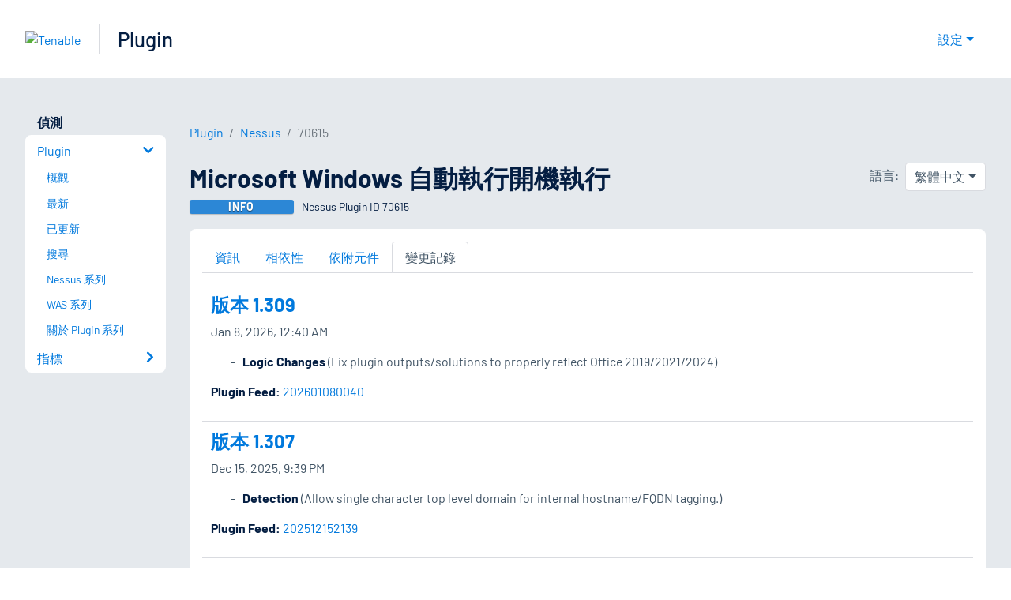

--- FILE ---
content_type: text/html; charset=utf-8
request_url: https://zh-tw.tenable.com/plugins/nessus/70615/changelog
body_size: 19322
content:
<!DOCTYPE html><html lang="zh-TW"><head><meta charSet="utf-8"/><title>Microsoft Windows 自動執行開機執行 變更記錄<!-- --> | Tenable®</title><meta name="description" content="報告啟動與工作階段管理員子系統相關聯的程式。 (Nessus Plugin ID 70615)"/><meta property="og:title" content="Microsoft Windows 自動執行開機執行 變更記錄"/><meta property="og:description" content="報告啟動與工作階段管理員子系統相關聯的程式。 (Nessus Plugin ID 70615)"/><meta name="twitter:title" content="Microsoft Windows 自動執行開機執行 變更記錄"/><meta name="twitter:description" content="報告啟動與工作階段管理員子系統相關聯的程式。 (Nessus Plugin ID 70615)"/><meta http-equiv="X-UA-Compatible" content="IE=edge,chrome=1"/><meta name="viewport" content="width=device-width, initial-scale=1"/><link rel="apple-touch-icon" sizes="180x180" href="https://www.tenable.com/themes/custom/tenable/images-new/favicons/apple-touch-icon-180x180.png"/><link rel="manifest" href="https://www.tenable.com/themes/custom/tenable/images-new/favicons/manifest.json"/><link rel="icon" href="https://www.tenable.com/themes/custom/tenable/images-new/favicons/favicon.ico" sizes="any"/><link rel="icon" href="https://www.tenable.com/themes/custom/tenable/images-new/favicons/tenable-favicon.svg" type="image/svg+xml"/><meta name="msapplication-config" content="https://www.tenable.com/themes/custom/tenable/images-new/favicons/browserconfig.xml"/><meta name="theme-color" content="#ffffff"/><link rel="canonical" href="https://zh-tw.tenable.com/plugins/nessus/70615/changelog"/><link rel="alternate" hrefLang="x-default" href="https://www.tenable.com/plugins/nessus/70615/changelog"/><link rel="alternate" hrefLang="ja" href="https://jp.tenable.com/plugins/nessus/70615/changelog"/><link rel="alternate" hrefLang="zh-CN" href="https://www.tenablecloud.cn/plugins/nessus/70615/changelog"/><link rel="alternate" hrefLang="zh-TW" href="https://zh-tw.tenable.com/plugins/nessus/70615/changelog"/><link rel="alternate" hrefLang="en" href="https://www.tenable.com/plugins/nessus/70615/changelog"/><meta name="next-head-count" content="21"/><script type="text/javascript">window.NREUM||(NREUM={});NREUM.info = {"agent":"","beacon":"bam.nr-data.net","errorBeacon":"bam.nr-data.net","licenseKey":"5febff3e0e","applicationID":"96358297","agentToken":null,"applicationTime":214.431994,"transactionName":"MVBabEEHChVXU0IIXggab11RIBYHW1VBDkMNYEpRHCgBHkJaRU52I2EXF0MKEQFfXkVOahJMSF1uST8PUm0ZAlkHW19dXwkD","queueTime":0,"ttGuid":"0f8c5eb702231fca"}; (window.NREUM||(NREUM={})).init={ajax:{deny_list:["bam.nr-data.net"]},feature_flags:["soft_nav"]};(window.NREUM||(NREUM={})).loader_config={licenseKey:"5febff3e0e",applicationID:"96358297",browserID:"718381482"};;/*! For license information please see nr-loader-rum-1.308.0.min.js.LICENSE.txt */
(()=>{var e,t,r={163:(e,t,r)=>{"use strict";r.d(t,{j:()=>E});var n=r(384),i=r(1741);var a=r(2555);r(860).K7.genericEvents;const s="experimental.resources",o="register",c=e=>{if(!e||"string"!=typeof e)return!1;try{document.createDocumentFragment().querySelector(e)}catch{return!1}return!0};var d=r(2614),u=r(944),l=r(8122);const f="[data-nr-mask]",g=e=>(0,l.a)(e,(()=>{const e={feature_flags:[],experimental:{allow_registered_children:!1,resources:!1},mask_selector:"*",block_selector:"[data-nr-block]",mask_input_options:{color:!1,date:!1,"datetime-local":!1,email:!1,month:!1,number:!1,range:!1,search:!1,tel:!1,text:!1,time:!1,url:!1,week:!1,textarea:!1,select:!1,password:!0}};return{ajax:{deny_list:void 0,block_internal:!0,enabled:!0,autoStart:!0},api:{get allow_registered_children(){return e.feature_flags.includes(o)||e.experimental.allow_registered_children},set allow_registered_children(t){e.experimental.allow_registered_children=t},duplicate_registered_data:!1},browser_consent_mode:{enabled:!1},distributed_tracing:{enabled:void 0,exclude_newrelic_header:void 0,cors_use_newrelic_header:void 0,cors_use_tracecontext_headers:void 0,allowed_origins:void 0},get feature_flags(){return e.feature_flags},set feature_flags(t){e.feature_flags=t},generic_events:{enabled:!0,autoStart:!0},harvest:{interval:30},jserrors:{enabled:!0,autoStart:!0},logging:{enabled:!0,autoStart:!0},metrics:{enabled:!0,autoStart:!0},obfuscate:void 0,page_action:{enabled:!0},page_view_event:{enabled:!0,autoStart:!0},page_view_timing:{enabled:!0,autoStart:!0},performance:{capture_marks:!1,capture_measures:!1,capture_detail:!0,resources:{get enabled(){return e.feature_flags.includes(s)||e.experimental.resources},set enabled(t){e.experimental.resources=t},asset_types:[],first_party_domains:[],ignore_newrelic:!0}},privacy:{cookies_enabled:!0},proxy:{assets:void 0,beacon:void 0},session:{expiresMs:d.wk,inactiveMs:d.BB},session_replay:{autoStart:!0,enabled:!1,preload:!1,sampling_rate:10,error_sampling_rate:100,collect_fonts:!1,inline_images:!1,fix_stylesheets:!0,mask_all_inputs:!0,get mask_text_selector(){return e.mask_selector},set mask_text_selector(t){c(t)?e.mask_selector="".concat(t,",").concat(f):""===t||null===t?e.mask_selector=f:(0,u.R)(5,t)},get block_class(){return"nr-block"},get ignore_class(){return"nr-ignore"},get mask_text_class(){return"nr-mask"},get block_selector(){return e.block_selector},set block_selector(t){c(t)?e.block_selector+=",".concat(t):""!==t&&(0,u.R)(6,t)},get mask_input_options(){return e.mask_input_options},set mask_input_options(t){t&&"object"==typeof t?e.mask_input_options={...t,password:!0}:(0,u.R)(7,t)}},session_trace:{enabled:!0,autoStart:!0},soft_navigations:{enabled:!0,autoStart:!0},spa:{enabled:!0,autoStart:!0},ssl:void 0,user_actions:{enabled:!0,elementAttributes:["id","className","tagName","type"]}}})());var p=r(6154),m=r(9324);let h=0;const v={buildEnv:m.F3,distMethod:m.Xs,version:m.xv,originTime:p.WN},b={consented:!1},y={appMetadata:{},get consented(){return this.session?.state?.consent||b.consented},set consented(e){b.consented=e},customTransaction:void 0,denyList:void 0,disabled:!1,harvester:void 0,isolatedBacklog:!1,isRecording:!1,loaderType:void 0,maxBytes:3e4,obfuscator:void 0,onerror:void 0,ptid:void 0,releaseIds:{},session:void 0,timeKeeper:void 0,registeredEntities:[],jsAttributesMetadata:{bytes:0},get harvestCount(){return++h}},_=e=>{const t=(0,l.a)(e,y),r=Object.keys(v).reduce((e,t)=>(e[t]={value:v[t],writable:!1,configurable:!0,enumerable:!0},e),{});return Object.defineProperties(t,r)};var w=r(5701);const x=e=>{const t=e.startsWith("http");e+="/",r.p=t?e:"https://"+e};var R=r(7836),k=r(3241);const A={accountID:void 0,trustKey:void 0,agentID:void 0,licenseKey:void 0,applicationID:void 0,xpid:void 0},S=e=>(0,l.a)(e,A),T=new Set;function E(e,t={},r,s){let{init:o,info:c,loader_config:d,runtime:u={},exposed:l=!0}=t;if(!c){const e=(0,n.pV)();o=e.init,c=e.info,d=e.loader_config}e.init=g(o||{}),e.loader_config=S(d||{}),c.jsAttributes??={},p.bv&&(c.jsAttributes.isWorker=!0),e.info=(0,a.D)(c);const f=e.init,m=[c.beacon,c.errorBeacon];T.has(e.agentIdentifier)||(f.proxy.assets&&(x(f.proxy.assets),m.push(f.proxy.assets)),f.proxy.beacon&&m.push(f.proxy.beacon),e.beacons=[...m],function(e){const t=(0,n.pV)();Object.getOwnPropertyNames(i.W.prototype).forEach(r=>{const n=i.W.prototype[r];if("function"!=typeof n||"constructor"===n)return;let a=t[r];e[r]&&!1!==e.exposed&&"micro-agent"!==e.runtime?.loaderType&&(t[r]=(...t)=>{const n=e[r](...t);return a?a(...t):n})})}(e),(0,n.US)("activatedFeatures",w.B)),u.denyList=[...f.ajax.deny_list||[],...f.ajax.block_internal?m:[]],u.ptid=e.agentIdentifier,u.loaderType=r,e.runtime=_(u),T.has(e.agentIdentifier)||(e.ee=R.ee.get(e.agentIdentifier),e.exposed=l,(0,k.W)({agentIdentifier:e.agentIdentifier,drained:!!w.B?.[e.agentIdentifier],type:"lifecycle",name:"initialize",feature:void 0,data:e.config})),T.add(e.agentIdentifier)}},384:(e,t,r)=>{"use strict";r.d(t,{NT:()=>s,US:()=>u,Zm:()=>o,bQ:()=>d,dV:()=>c,pV:()=>l});var n=r(6154),i=r(1863),a=r(1910);const s={beacon:"bam.nr-data.net",errorBeacon:"bam.nr-data.net"};function o(){return n.gm.NREUM||(n.gm.NREUM={}),void 0===n.gm.newrelic&&(n.gm.newrelic=n.gm.NREUM),n.gm.NREUM}function c(){let e=o();return e.o||(e.o={ST:n.gm.setTimeout,SI:n.gm.setImmediate||n.gm.setInterval,CT:n.gm.clearTimeout,XHR:n.gm.XMLHttpRequest,REQ:n.gm.Request,EV:n.gm.Event,PR:n.gm.Promise,MO:n.gm.MutationObserver,FETCH:n.gm.fetch,WS:n.gm.WebSocket},(0,a.i)(...Object.values(e.o))),e}function d(e,t){let r=o();r.initializedAgents??={},t.initializedAt={ms:(0,i.t)(),date:new Date},r.initializedAgents[e]=t}function u(e,t){o()[e]=t}function l(){return function(){let e=o();const t=e.info||{};e.info={beacon:s.beacon,errorBeacon:s.errorBeacon,...t}}(),function(){let e=o();const t=e.init||{};e.init={...t}}(),c(),function(){let e=o();const t=e.loader_config||{};e.loader_config={...t}}(),o()}},782:(e,t,r)=>{"use strict";r.d(t,{T:()=>n});const n=r(860).K7.pageViewTiming},860:(e,t,r)=>{"use strict";r.d(t,{$J:()=>u,K7:()=>c,P3:()=>d,XX:()=>i,Yy:()=>o,df:()=>a,qY:()=>n,v4:()=>s});const n="events",i="jserrors",a="browser/blobs",s="rum",o="browser/logs",c={ajax:"ajax",genericEvents:"generic_events",jserrors:i,logging:"logging",metrics:"metrics",pageAction:"page_action",pageViewEvent:"page_view_event",pageViewTiming:"page_view_timing",sessionReplay:"session_replay",sessionTrace:"session_trace",softNav:"soft_navigations",spa:"spa"},d={[c.pageViewEvent]:1,[c.pageViewTiming]:2,[c.metrics]:3,[c.jserrors]:4,[c.spa]:5,[c.ajax]:6,[c.sessionTrace]:7,[c.softNav]:8,[c.sessionReplay]:9,[c.logging]:10,[c.genericEvents]:11},u={[c.pageViewEvent]:s,[c.pageViewTiming]:n,[c.ajax]:n,[c.spa]:n,[c.softNav]:n,[c.metrics]:i,[c.jserrors]:i,[c.sessionTrace]:a,[c.sessionReplay]:a,[c.logging]:o,[c.genericEvents]:"ins"}},944:(e,t,r)=>{"use strict";r.d(t,{R:()=>i});var n=r(3241);function i(e,t){"function"==typeof console.debug&&(console.debug("New Relic Warning: https://github.com/newrelic/newrelic-browser-agent/blob/main/docs/warning-codes.md#".concat(e),t),(0,n.W)({agentIdentifier:null,drained:null,type:"data",name:"warn",feature:"warn",data:{code:e,secondary:t}}))}},1687:(e,t,r)=>{"use strict";r.d(t,{Ak:()=>d,Ze:()=>f,x3:()=>u});var n=r(3241),i=r(7836),a=r(3606),s=r(860),o=r(2646);const c={};function d(e,t){const r={staged:!1,priority:s.P3[t]||0};l(e),c[e].get(t)||c[e].set(t,r)}function u(e,t){e&&c[e]&&(c[e].get(t)&&c[e].delete(t),p(e,t,!1),c[e].size&&g(e))}function l(e){if(!e)throw new Error("agentIdentifier required");c[e]||(c[e]=new Map)}function f(e="",t="feature",r=!1){if(l(e),!e||!c[e].get(t)||r)return p(e,t);c[e].get(t).staged=!0,g(e)}function g(e){const t=Array.from(c[e]);t.every(([e,t])=>t.staged)&&(t.sort((e,t)=>e[1].priority-t[1].priority),t.forEach(([t])=>{c[e].delete(t),p(e,t)}))}function p(e,t,r=!0){const s=e?i.ee.get(e):i.ee,c=a.i.handlers;if(!s.aborted&&s.backlog&&c){if((0,n.W)({agentIdentifier:e,type:"lifecycle",name:"drain",feature:t}),r){const e=s.backlog[t],r=c[t];if(r){for(let t=0;e&&t<e.length;++t)m(e[t],r);Object.entries(r).forEach(([e,t])=>{Object.values(t||{}).forEach(t=>{t[0]?.on&&t[0]?.context()instanceof o.y&&t[0].on(e,t[1])})})}}s.isolatedBacklog||delete c[t],s.backlog[t]=null,s.emit("drain-"+t,[])}}function m(e,t){var r=e[1];Object.values(t[r]||{}).forEach(t=>{var r=e[0];if(t[0]===r){var n=t[1],i=e[3],a=e[2];n.apply(i,a)}})}},1738:(e,t,r)=>{"use strict";r.d(t,{U:()=>g,Y:()=>f});var n=r(3241),i=r(9908),a=r(1863),s=r(944),o=r(5701),c=r(3969),d=r(8362),u=r(860),l=r(4261);function f(e,t,r,a){const f=a||r;!f||f[e]&&f[e]!==d.d.prototype[e]||(f[e]=function(){(0,i.p)(c.xV,["API/"+e+"/called"],void 0,u.K7.metrics,r.ee),(0,n.W)({agentIdentifier:r.agentIdentifier,drained:!!o.B?.[r.agentIdentifier],type:"data",name:"api",feature:l.Pl+e,data:{}});try{return t.apply(this,arguments)}catch(e){(0,s.R)(23,e)}})}function g(e,t,r,n,s){const o=e.info;null===r?delete o.jsAttributes[t]:o.jsAttributes[t]=r,(s||null===r)&&(0,i.p)(l.Pl+n,[(0,a.t)(),t,r],void 0,"session",e.ee)}},1741:(e,t,r)=>{"use strict";r.d(t,{W:()=>a});var n=r(944),i=r(4261);class a{#e(e,...t){if(this[e]!==a.prototype[e])return this[e](...t);(0,n.R)(35,e)}addPageAction(e,t){return this.#e(i.hG,e,t)}register(e){return this.#e(i.eY,e)}recordCustomEvent(e,t){return this.#e(i.fF,e,t)}setPageViewName(e,t){return this.#e(i.Fw,e,t)}setCustomAttribute(e,t,r){return this.#e(i.cD,e,t,r)}noticeError(e,t){return this.#e(i.o5,e,t)}setUserId(e,t=!1){return this.#e(i.Dl,e,t)}setApplicationVersion(e){return this.#e(i.nb,e)}setErrorHandler(e){return this.#e(i.bt,e)}addRelease(e,t){return this.#e(i.k6,e,t)}log(e,t){return this.#e(i.$9,e,t)}start(){return this.#e(i.d3)}finished(e){return this.#e(i.BL,e)}recordReplay(){return this.#e(i.CH)}pauseReplay(){return this.#e(i.Tb)}addToTrace(e){return this.#e(i.U2,e)}setCurrentRouteName(e){return this.#e(i.PA,e)}interaction(e){return this.#e(i.dT,e)}wrapLogger(e,t,r){return this.#e(i.Wb,e,t,r)}measure(e,t){return this.#e(i.V1,e,t)}consent(e){return this.#e(i.Pv,e)}}},1863:(e,t,r)=>{"use strict";function n(){return Math.floor(performance.now())}r.d(t,{t:()=>n})},1910:(e,t,r)=>{"use strict";r.d(t,{i:()=>a});var n=r(944);const i=new Map;function a(...e){return e.every(e=>{if(i.has(e))return i.get(e);const t="function"==typeof e?e.toString():"",r=t.includes("[native code]"),a=t.includes("nrWrapper");return r||a||(0,n.R)(64,e?.name||t),i.set(e,r),r})}},2555:(e,t,r)=>{"use strict";r.d(t,{D:()=>o,f:()=>s});var n=r(384),i=r(8122);const a={beacon:n.NT.beacon,errorBeacon:n.NT.errorBeacon,licenseKey:void 0,applicationID:void 0,sa:void 0,queueTime:void 0,applicationTime:void 0,ttGuid:void 0,user:void 0,account:void 0,product:void 0,extra:void 0,jsAttributes:{},userAttributes:void 0,atts:void 0,transactionName:void 0,tNamePlain:void 0};function s(e){try{return!!e.licenseKey&&!!e.errorBeacon&&!!e.applicationID}catch(e){return!1}}const o=e=>(0,i.a)(e,a)},2614:(e,t,r)=>{"use strict";r.d(t,{BB:()=>s,H3:()=>n,g:()=>d,iL:()=>c,tS:()=>o,uh:()=>i,wk:()=>a});const n="NRBA",i="SESSION",a=144e5,s=18e5,o={STARTED:"session-started",PAUSE:"session-pause",RESET:"session-reset",RESUME:"session-resume",UPDATE:"session-update"},c={SAME_TAB:"same-tab",CROSS_TAB:"cross-tab"},d={OFF:0,FULL:1,ERROR:2}},2646:(e,t,r)=>{"use strict";r.d(t,{y:()=>n});class n{constructor(e){this.contextId=e}}},2843:(e,t,r)=>{"use strict";r.d(t,{G:()=>a,u:()=>i});var n=r(3878);function i(e,t=!1,r,i){(0,n.DD)("visibilitychange",function(){if(t)return void("hidden"===document.visibilityState&&e());e(document.visibilityState)},r,i)}function a(e,t,r){(0,n.sp)("pagehide",e,t,r)}},3241:(e,t,r)=>{"use strict";r.d(t,{W:()=>a});var n=r(6154);const i="newrelic";function a(e={}){try{n.gm.dispatchEvent(new CustomEvent(i,{detail:e}))}catch(e){}}},3606:(e,t,r)=>{"use strict";r.d(t,{i:()=>a});var n=r(9908);a.on=s;var i=a.handlers={};function a(e,t,r,a){s(a||n.d,i,e,t,r)}function s(e,t,r,i,a){a||(a="feature"),e||(e=n.d);var s=t[a]=t[a]||{};(s[r]=s[r]||[]).push([e,i])}},3878:(e,t,r)=>{"use strict";function n(e,t){return{capture:e,passive:!1,signal:t}}function i(e,t,r=!1,i){window.addEventListener(e,t,n(r,i))}function a(e,t,r=!1,i){document.addEventListener(e,t,n(r,i))}r.d(t,{DD:()=>a,jT:()=>n,sp:()=>i})},3969:(e,t,r)=>{"use strict";r.d(t,{TZ:()=>n,XG:()=>o,rs:()=>i,xV:()=>s,z_:()=>a});const n=r(860).K7.metrics,i="sm",a="cm",s="storeSupportabilityMetrics",o="storeEventMetrics"},4234:(e,t,r)=>{"use strict";r.d(t,{W:()=>a});var n=r(7836),i=r(1687);class a{constructor(e,t){this.agentIdentifier=e,this.ee=n.ee.get(e),this.featureName=t,this.blocked=!1}deregisterDrain(){(0,i.x3)(this.agentIdentifier,this.featureName)}}},4261:(e,t,r)=>{"use strict";r.d(t,{$9:()=>d,BL:()=>o,CH:()=>g,Dl:()=>_,Fw:()=>y,PA:()=>h,Pl:()=>n,Pv:()=>k,Tb:()=>l,U2:()=>a,V1:()=>R,Wb:()=>x,bt:()=>b,cD:()=>v,d3:()=>w,dT:()=>c,eY:()=>p,fF:()=>f,hG:()=>i,k6:()=>s,nb:()=>m,o5:()=>u});const n="api-",i="addPageAction",a="addToTrace",s="addRelease",o="finished",c="interaction",d="log",u="noticeError",l="pauseReplay",f="recordCustomEvent",g="recordReplay",p="register",m="setApplicationVersion",h="setCurrentRouteName",v="setCustomAttribute",b="setErrorHandler",y="setPageViewName",_="setUserId",w="start",x="wrapLogger",R="measure",k="consent"},5289:(e,t,r)=>{"use strict";r.d(t,{GG:()=>s,Qr:()=>c,sB:()=>o});var n=r(3878),i=r(6389);function a(){return"undefined"==typeof document||"complete"===document.readyState}function s(e,t){if(a())return e();const r=(0,i.J)(e),s=setInterval(()=>{a()&&(clearInterval(s),r())},500);(0,n.sp)("load",r,t)}function o(e){if(a())return e();(0,n.DD)("DOMContentLoaded",e)}function c(e){if(a())return e();(0,n.sp)("popstate",e)}},5607:(e,t,r)=>{"use strict";r.d(t,{W:()=>n});const n=(0,r(9566).bz)()},5701:(e,t,r)=>{"use strict";r.d(t,{B:()=>a,t:()=>s});var n=r(3241);const i=new Set,a={};function s(e,t){const r=t.agentIdentifier;a[r]??={},e&&"object"==typeof e&&(i.has(r)||(t.ee.emit("rumresp",[e]),a[r]=e,i.add(r),(0,n.W)({agentIdentifier:r,loaded:!0,drained:!0,type:"lifecycle",name:"load",feature:void 0,data:e})))}},6154:(e,t,r)=>{"use strict";r.d(t,{OF:()=>c,RI:()=>i,WN:()=>u,bv:()=>a,eN:()=>l,gm:()=>s,mw:()=>o,sb:()=>d});var n=r(1863);const i="undefined"!=typeof window&&!!window.document,a="undefined"!=typeof WorkerGlobalScope&&("undefined"!=typeof self&&self instanceof WorkerGlobalScope&&self.navigator instanceof WorkerNavigator||"undefined"!=typeof globalThis&&globalThis instanceof WorkerGlobalScope&&globalThis.navigator instanceof WorkerNavigator),s=i?window:"undefined"!=typeof WorkerGlobalScope&&("undefined"!=typeof self&&self instanceof WorkerGlobalScope&&self||"undefined"!=typeof globalThis&&globalThis instanceof WorkerGlobalScope&&globalThis),o=Boolean("hidden"===s?.document?.visibilityState),c=/iPad|iPhone|iPod/.test(s.navigator?.userAgent),d=c&&"undefined"==typeof SharedWorker,u=((()=>{const e=s.navigator?.userAgent?.match(/Firefox[/\s](\d+\.\d+)/);Array.isArray(e)&&e.length>=2&&e[1]})(),Date.now()-(0,n.t)()),l=()=>"undefined"!=typeof PerformanceNavigationTiming&&s?.performance?.getEntriesByType("navigation")?.[0]?.responseStart},6389:(e,t,r)=>{"use strict";function n(e,t=500,r={}){const n=r?.leading||!1;let i;return(...r)=>{n&&void 0===i&&(e.apply(this,r),i=setTimeout(()=>{i=clearTimeout(i)},t)),n||(clearTimeout(i),i=setTimeout(()=>{e.apply(this,r)},t))}}function i(e){let t=!1;return(...r)=>{t||(t=!0,e.apply(this,r))}}r.d(t,{J:()=>i,s:()=>n})},6630:(e,t,r)=>{"use strict";r.d(t,{T:()=>n});const n=r(860).K7.pageViewEvent},7699:(e,t,r)=>{"use strict";r.d(t,{It:()=>a,KC:()=>o,No:()=>i,qh:()=>s});var n=r(860);const i=16e3,a=1e6,s="SESSION_ERROR",o={[n.K7.logging]:!0,[n.K7.genericEvents]:!1,[n.K7.jserrors]:!1,[n.K7.ajax]:!1}},7836:(e,t,r)=>{"use strict";r.d(t,{P:()=>o,ee:()=>c});var n=r(384),i=r(8990),a=r(2646),s=r(5607);const o="nr@context:".concat(s.W),c=function e(t,r){var n={},s={},u={},l=!1;try{l=16===r.length&&d.initializedAgents?.[r]?.runtime.isolatedBacklog}catch(e){}var f={on:p,addEventListener:p,removeEventListener:function(e,t){var r=n[e];if(!r)return;for(var i=0;i<r.length;i++)r[i]===t&&r.splice(i,1)},emit:function(e,r,n,i,a){!1!==a&&(a=!0);if(c.aborted&&!i)return;t&&a&&t.emit(e,r,n);var o=g(n);m(e).forEach(e=>{e.apply(o,r)});var d=v()[s[e]];d&&d.push([f,e,r,o]);return o},get:h,listeners:m,context:g,buffer:function(e,t){const r=v();if(t=t||"feature",f.aborted)return;Object.entries(e||{}).forEach(([e,n])=>{s[n]=t,t in r||(r[t]=[])})},abort:function(){f._aborted=!0,Object.keys(f.backlog).forEach(e=>{delete f.backlog[e]})},isBuffering:function(e){return!!v()[s[e]]},debugId:r,backlog:l?{}:t&&"object"==typeof t.backlog?t.backlog:{},isolatedBacklog:l};return Object.defineProperty(f,"aborted",{get:()=>{let e=f._aborted||!1;return e||(t&&(e=t.aborted),e)}}),f;function g(e){return e&&e instanceof a.y?e:e?(0,i.I)(e,o,()=>new a.y(o)):new a.y(o)}function p(e,t){n[e]=m(e).concat(t)}function m(e){return n[e]||[]}function h(t){return u[t]=u[t]||e(f,t)}function v(){return f.backlog}}(void 0,"globalEE"),d=(0,n.Zm)();d.ee||(d.ee=c)},8122:(e,t,r)=>{"use strict";r.d(t,{a:()=>i});var n=r(944);function i(e,t){try{if(!e||"object"!=typeof e)return(0,n.R)(3);if(!t||"object"!=typeof t)return(0,n.R)(4);const r=Object.create(Object.getPrototypeOf(t),Object.getOwnPropertyDescriptors(t)),a=0===Object.keys(r).length?e:r;for(let s in a)if(void 0!==e[s])try{if(null===e[s]){r[s]=null;continue}Array.isArray(e[s])&&Array.isArray(t[s])?r[s]=Array.from(new Set([...e[s],...t[s]])):"object"==typeof e[s]&&"object"==typeof t[s]?r[s]=i(e[s],t[s]):r[s]=e[s]}catch(e){r[s]||(0,n.R)(1,e)}return r}catch(e){(0,n.R)(2,e)}}},8362:(e,t,r)=>{"use strict";r.d(t,{d:()=>a});var n=r(9566),i=r(1741);class a extends i.W{agentIdentifier=(0,n.LA)(16)}},8374:(e,t,r)=>{r.nc=(()=>{try{return document?.currentScript?.nonce}catch(e){}return""})()},8990:(e,t,r)=>{"use strict";r.d(t,{I:()=>i});var n=Object.prototype.hasOwnProperty;function i(e,t,r){if(n.call(e,t))return e[t];var i=r();if(Object.defineProperty&&Object.keys)try{return Object.defineProperty(e,t,{value:i,writable:!0,enumerable:!1}),i}catch(e){}return e[t]=i,i}},9324:(e,t,r)=>{"use strict";r.d(t,{F3:()=>i,Xs:()=>a,xv:()=>n});const n="1.308.0",i="PROD",a="CDN"},9566:(e,t,r)=>{"use strict";r.d(t,{LA:()=>o,bz:()=>s});var n=r(6154);const i="xxxxxxxx-xxxx-4xxx-yxxx-xxxxxxxxxxxx";function a(e,t){return e?15&e[t]:16*Math.random()|0}function s(){const e=n.gm?.crypto||n.gm?.msCrypto;let t,r=0;return e&&e.getRandomValues&&(t=e.getRandomValues(new Uint8Array(30))),i.split("").map(e=>"x"===e?a(t,r++).toString(16):"y"===e?(3&a()|8).toString(16):e).join("")}function o(e){const t=n.gm?.crypto||n.gm?.msCrypto;let r,i=0;t&&t.getRandomValues&&(r=t.getRandomValues(new Uint8Array(e)));const s=[];for(var o=0;o<e;o++)s.push(a(r,i++).toString(16));return s.join("")}},9908:(e,t,r)=>{"use strict";r.d(t,{d:()=>n,p:()=>i});var n=r(7836).ee.get("handle");function i(e,t,r,i,a){a?(a.buffer([e],i),a.emit(e,t,r)):(n.buffer([e],i),n.emit(e,t,r))}}},n={};function i(e){var t=n[e];if(void 0!==t)return t.exports;var a=n[e]={exports:{}};return r[e](a,a.exports,i),a.exports}i.m=r,i.d=(e,t)=>{for(var r in t)i.o(t,r)&&!i.o(e,r)&&Object.defineProperty(e,r,{enumerable:!0,get:t[r]})},i.f={},i.e=e=>Promise.all(Object.keys(i.f).reduce((t,r)=>(i.f[r](e,t),t),[])),i.u=e=>"nr-rum-1.308.0.min.js",i.o=(e,t)=>Object.prototype.hasOwnProperty.call(e,t),e={},t="NRBA-1.308.0.PROD:",i.l=(r,n,a,s)=>{if(e[r])e[r].push(n);else{var o,c;if(void 0!==a)for(var d=document.getElementsByTagName("script"),u=0;u<d.length;u++){var l=d[u];if(l.getAttribute("src")==r||l.getAttribute("data-webpack")==t+a){o=l;break}}if(!o){c=!0;var f={296:"sha512-+MIMDsOcckGXa1EdWHqFNv7P+JUkd5kQwCBr3KE6uCvnsBNUrdSt4a/3/L4j4TxtnaMNjHpza2/erNQbpacJQA=="};(o=document.createElement("script")).charset="utf-8",i.nc&&o.setAttribute("nonce",i.nc),o.setAttribute("data-webpack",t+a),o.src=r,0!==o.src.indexOf(window.location.origin+"/")&&(o.crossOrigin="anonymous"),f[s]&&(o.integrity=f[s])}e[r]=[n];var g=(t,n)=>{o.onerror=o.onload=null,clearTimeout(p);var i=e[r];if(delete e[r],o.parentNode&&o.parentNode.removeChild(o),i&&i.forEach(e=>e(n)),t)return t(n)},p=setTimeout(g.bind(null,void 0,{type:"timeout",target:o}),12e4);o.onerror=g.bind(null,o.onerror),o.onload=g.bind(null,o.onload),c&&document.head.appendChild(o)}},i.r=e=>{"undefined"!=typeof Symbol&&Symbol.toStringTag&&Object.defineProperty(e,Symbol.toStringTag,{value:"Module"}),Object.defineProperty(e,"__esModule",{value:!0})},i.p="https://js-agent.newrelic.com/",(()=>{var e={374:0,840:0};i.f.j=(t,r)=>{var n=i.o(e,t)?e[t]:void 0;if(0!==n)if(n)r.push(n[2]);else{var a=new Promise((r,i)=>n=e[t]=[r,i]);r.push(n[2]=a);var s=i.p+i.u(t),o=new Error;i.l(s,r=>{if(i.o(e,t)&&(0!==(n=e[t])&&(e[t]=void 0),n)){var a=r&&("load"===r.type?"missing":r.type),s=r&&r.target&&r.target.src;o.message="Loading chunk "+t+" failed: ("+a+": "+s+")",o.name="ChunkLoadError",o.type=a,o.request=s,n[1](o)}},"chunk-"+t,t)}};var t=(t,r)=>{var n,a,[s,o,c]=r,d=0;if(s.some(t=>0!==e[t])){for(n in o)i.o(o,n)&&(i.m[n]=o[n]);if(c)c(i)}for(t&&t(r);d<s.length;d++)a=s[d],i.o(e,a)&&e[a]&&e[a][0](),e[a]=0},r=self["webpackChunk:NRBA-1.308.0.PROD"]=self["webpackChunk:NRBA-1.308.0.PROD"]||[];r.forEach(t.bind(null,0)),r.push=t.bind(null,r.push.bind(r))})(),(()=>{"use strict";i(8374);var e=i(8362),t=i(860);const r=Object.values(t.K7);var n=i(163);var a=i(9908),s=i(1863),o=i(4261),c=i(1738);var d=i(1687),u=i(4234),l=i(5289),f=i(6154),g=i(944),p=i(384);const m=e=>f.RI&&!0===e?.privacy.cookies_enabled;function h(e){return!!(0,p.dV)().o.MO&&m(e)&&!0===e?.session_trace.enabled}var v=i(6389),b=i(7699);class y extends u.W{constructor(e,t){super(e.agentIdentifier,t),this.agentRef=e,this.abortHandler=void 0,this.featAggregate=void 0,this.loadedSuccessfully=void 0,this.onAggregateImported=new Promise(e=>{this.loadedSuccessfully=e}),this.deferred=Promise.resolve(),!1===e.init[this.featureName].autoStart?this.deferred=new Promise((t,r)=>{this.ee.on("manual-start-all",(0,v.J)(()=>{(0,d.Ak)(e.agentIdentifier,this.featureName),t()}))}):(0,d.Ak)(e.agentIdentifier,t)}importAggregator(e,t,r={}){if(this.featAggregate)return;const n=async()=>{let n;await this.deferred;try{if(m(e.init)){const{setupAgentSession:t}=await i.e(296).then(i.bind(i,3305));n=t(e)}}catch(e){(0,g.R)(20,e),this.ee.emit("internal-error",[e]),(0,a.p)(b.qh,[e],void 0,this.featureName,this.ee)}try{if(!this.#t(this.featureName,n,e.init))return(0,d.Ze)(this.agentIdentifier,this.featureName),void this.loadedSuccessfully(!1);const{Aggregate:i}=await t();this.featAggregate=new i(e,r),e.runtime.harvester.initializedAggregates.push(this.featAggregate),this.loadedSuccessfully(!0)}catch(e){(0,g.R)(34,e),this.abortHandler?.(),(0,d.Ze)(this.agentIdentifier,this.featureName,!0),this.loadedSuccessfully(!1),this.ee&&this.ee.abort()}};f.RI?(0,l.GG)(()=>n(),!0):n()}#t(e,r,n){if(this.blocked)return!1;switch(e){case t.K7.sessionReplay:return h(n)&&!!r;case t.K7.sessionTrace:return!!r;default:return!0}}}var _=i(6630),w=i(2614),x=i(3241);class R extends y{static featureName=_.T;constructor(e){var t;super(e,_.T),this.setupInspectionEvents(e.agentIdentifier),t=e,(0,c.Y)(o.Fw,function(e,r){"string"==typeof e&&("/"!==e.charAt(0)&&(e="/"+e),t.runtime.customTransaction=(r||"http://custom.transaction")+e,(0,a.p)(o.Pl+o.Fw,[(0,s.t)()],void 0,void 0,t.ee))},t),this.importAggregator(e,()=>i.e(296).then(i.bind(i,3943)))}setupInspectionEvents(e){const t=(t,r)=>{t&&(0,x.W)({agentIdentifier:e,timeStamp:t.timeStamp,loaded:"complete"===t.target.readyState,type:"window",name:r,data:t.target.location+""})};(0,l.sB)(e=>{t(e,"DOMContentLoaded")}),(0,l.GG)(e=>{t(e,"load")}),(0,l.Qr)(e=>{t(e,"navigate")}),this.ee.on(w.tS.UPDATE,(t,r)=>{(0,x.W)({agentIdentifier:e,type:"lifecycle",name:"session",data:r})})}}class k extends e.d{constructor(e){var t;(super(),f.gm)?(this.features={},(0,p.bQ)(this.agentIdentifier,this),this.desiredFeatures=new Set(e.features||[]),this.desiredFeatures.add(R),(0,n.j)(this,e,e.loaderType||"agent"),t=this,(0,c.Y)(o.cD,function(e,r,n=!1){if("string"==typeof e){if(["string","number","boolean"].includes(typeof r)||null===r)return(0,c.U)(t,e,r,o.cD,n);(0,g.R)(40,typeof r)}else(0,g.R)(39,typeof e)},t),function(e){(0,c.Y)(o.Dl,function(t,r=!1){if("string"!=typeof t&&null!==t)return void(0,g.R)(41,typeof t);const n=e.info.jsAttributes["enduser.id"];r&&null!=n&&n!==t?(0,a.p)(o.Pl+"setUserIdAndResetSession",[t],void 0,"session",e.ee):(0,c.U)(e,"enduser.id",t,o.Dl,!0)},e)}(this),function(e){(0,c.Y)(o.nb,function(t){if("string"==typeof t||null===t)return(0,c.U)(e,"application.version",t,o.nb,!1);(0,g.R)(42,typeof t)},e)}(this),function(e){(0,c.Y)(o.d3,function(){e.ee.emit("manual-start-all")},e)}(this),function(e){(0,c.Y)(o.Pv,function(t=!0){if("boolean"==typeof t){if((0,a.p)(o.Pl+o.Pv,[t],void 0,"session",e.ee),e.runtime.consented=t,t){const t=e.features.page_view_event;t.onAggregateImported.then(e=>{const r=t.featAggregate;e&&!r.sentRum&&r.sendRum()})}}else(0,g.R)(65,typeof t)},e)}(this),this.run()):(0,g.R)(21)}get config(){return{info:this.info,init:this.init,loader_config:this.loader_config,runtime:this.runtime}}get api(){return this}run(){try{const e=function(e){const t={};return r.forEach(r=>{t[r]=!!e[r]?.enabled}),t}(this.init),n=[...this.desiredFeatures];n.sort((e,r)=>t.P3[e.featureName]-t.P3[r.featureName]),n.forEach(r=>{if(!e[r.featureName]&&r.featureName!==t.K7.pageViewEvent)return;if(r.featureName===t.K7.spa)return void(0,g.R)(67);const n=function(e){switch(e){case t.K7.ajax:return[t.K7.jserrors];case t.K7.sessionTrace:return[t.K7.ajax,t.K7.pageViewEvent];case t.K7.sessionReplay:return[t.K7.sessionTrace];case t.K7.pageViewTiming:return[t.K7.pageViewEvent];default:return[]}}(r.featureName).filter(e=>!(e in this.features));n.length>0&&(0,g.R)(36,{targetFeature:r.featureName,missingDependencies:n}),this.features[r.featureName]=new r(this)})}catch(e){(0,g.R)(22,e);for(const e in this.features)this.features[e].abortHandler?.();const t=(0,p.Zm)();delete t.initializedAgents[this.agentIdentifier]?.features,delete this.sharedAggregator;return t.ee.get(this.agentIdentifier).abort(),!1}}}var A=i(2843),S=i(782);class T extends y{static featureName=S.T;constructor(e){super(e,S.T),f.RI&&((0,A.u)(()=>(0,a.p)("docHidden",[(0,s.t)()],void 0,S.T,this.ee),!0),(0,A.G)(()=>(0,a.p)("winPagehide",[(0,s.t)()],void 0,S.T,this.ee)),this.importAggregator(e,()=>i.e(296).then(i.bind(i,2117))))}}var E=i(3969);class I extends y{static featureName=E.TZ;constructor(e){super(e,E.TZ),f.RI&&document.addEventListener("securitypolicyviolation",e=>{(0,a.p)(E.xV,["Generic/CSPViolation/Detected"],void 0,this.featureName,this.ee)}),this.importAggregator(e,()=>i.e(296).then(i.bind(i,9623)))}}new k({features:[R,T,I],loaderType:"lite"})})()})();</script><link data-next-font="size-adjust" rel="preconnect" href="/" crossorigin="anonymous"/><link nonce="nonce-MzhiOTkzZmMtMmIzYi00YzdkLWFhNTktN2FmMzI5ZGNmZWU3" rel="preload" href="/_next/static/css/f64f458b52d7603e.css" as="style"/><link nonce="nonce-MzhiOTkzZmMtMmIzYi00YzdkLWFhNTktN2FmMzI5ZGNmZWU3" rel="stylesheet" href="/_next/static/css/f64f458b52d7603e.css" data-n-g=""/><noscript data-n-css="nonce-MzhiOTkzZmMtMmIzYi00YzdkLWFhNTktN2FmMzI5ZGNmZWU3"></noscript><script defer="" nonce="nonce-MzhiOTkzZmMtMmIzYi00YzdkLWFhNTktN2FmMzI5ZGNmZWU3" nomodule="" src="/_next/static/chunks/polyfills-42372ed130431b0a.js"></script><script src="/_next/static/chunks/webpack-a707e99c69361791.js" nonce="nonce-MzhiOTkzZmMtMmIzYi00YzdkLWFhNTktN2FmMzI5ZGNmZWU3" defer=""></script><script src="/_next/static/chunks/framework-945b357d4a851f4b.js" nonce="nonce-MzhiOTkzZmMtMmIzYi00YzdkLWFhNTktN2FmMzI5ZGNmZWU3" defer=""></script><script src="/_next/static/chunks/main-edb6c6ae4d2c9a4e.js" nonce="nonce-MzhiOTkzZmMtMmIzYi00YzdkLWFhNTktN2FmMzI5ZGNmZWU3" defer=""></script><script src="/_next/static/chunks/pages/_app-c2fed72ae12d2a37.js" nonce="nonce-MzhiOTkzZmMtMmIzYi00YzdkLWFhNTktN2FmMzI5ZGNmZWU3" defer=""></script><script src="/_next/static/chunks/4428-1a8fb0248a5a173b.js" nonce="nonce-MzhiOTkzZmMtMmIzYi00YzdkLWFhNTktN2FmMzI5ZGNmZWU3" defer=""></script><script src="/_next/static/chunks/pages/plugins/%5Btype%5D/%5Bid%5D/changelog-ba549681d69fe046.js" nonce="nonce-MzhiOTkzZmMtMmIzYi00YzdkLWFhNTktN2FmMzI5ZGNmZWU3" defer=""></script><script src="/_next/static/ENp9mxi733RHwMk9MX4LV/_buildManifest.js" nonce="nonce-MzhiOTkzZmMtMmIzYi00YzdkLWFhNTktN2FmMzI5ZGNmZWU3" defer=""></script><script src="/_next/static/ENp9mxi733RHwMk9MX4LV/_ssgManifest.js" nonce="nonce-MzhiOTkzZmMtMmIzYi00YzdkLWFhNTktN2FmMzI5ZGNmZWU3" defer=""></script></head><body data-base-url="https://www.tenable.com" data-ga4-tracking-id=""><div id="__next"><div class="app__wrapper"><header class="banner"><div class="nav-wrapper"><ul class="list-inline nav-brand"><li class="list-inline-item"><a href="https://www.tenable.com"><img class="logo" src="https://www.tenable.com/themes/custom/tenable/img/logo.png" alt="Tenable"/></a></li><li class="list-inline-item"><a class="app-name" href="https://zh-tw.tenable.com/plugins">Plugin</a></li></ul><ul class="nav-dropdown nav"><li class="d-none d-md-block dropdown nav-item"><a aria-haspopup="true" href="#" class="dropdown-toggle nav-link" aria-expanded="false">設定</a><div tabindex="-1" role="menu" aria-hidden="true" class="dropdown-menu dropdown-menu-right"><h6 tabindex="-1" class="dropdown-header">連結</h6><a href="https://cloud.tenable.com" role="menuitem" class="dropdown-item">Tenable Cloud<!-- --> <i class="fas fa-external-link-alt external-link"></i></a><a href="https://community.tenable.com/login" role="menuitem" class="dropdown-item">Tenable Community 與支援<!-- --> <i class="fas fa-external-link-alt external-link"></i></a><a href="https://university.tenable.com/lms/index.php?r=site/sso&amp;sso_type=saml" role="menuitem" class="dropdown-item">Tenable University<!-- --> <i class="fas fa-external-link-alt external-link"></i></a><div tabindex="-1" class="dropdown-divider"></div><span tabindex="-1" class="dropdown-item-text"><div class="d-flex justify-content-between toggle-btn-group flex-column"><div class="label mb-2">嚴重性<!-- --> <i class="fas fa-info-circle" id="preferredSeverity"></i></div><div role="group" class="btn-group-sm btn-group"><button type="button" class="toggle-btn btn btn-outline-primary">VPR</button><button type="button" class="toggle-btn btn btn-outline-primary">CVSS v2</button><button type="button" class="toggle-btn btn btn-outline-primary">CVSS v3</button><button type="button" class="toggle-btn btn btn-outline-primary active">CVSS v4</button></div></div></span><div tabindex="-1" class="dropdown-divider"></div><span tabindex="-1" class="dropdown-item-text"><div class="d-flex justify-content-between toggle-btn-group flex-row"><div class="label">主題</div><div role="group" class="ml-3 btn-group-sm btn-group"><button type="button" class="toggle-btn btn btn-outline-primary active">淺色</button><button type="button" class="toggle-btn btn btn-outline-primary">深色</button><button type="button" class="toggle-btn btn btn-outline-primary">自動</button></div></div></span><div tabindex="-1" class="dropdown-divider"></div><button type="button" tabindex="0" role="menuitem" class="dropdown-item-link dropdown-item">說明</button></div></li></ul><div class="d-block d-md-none"><button type="button" aria-label="Toggle Overlay" class="btn btn-link nav-toggle"><i class="fas fa-bars fa-2x"></i></button></div></div></header><div class="mobile-nav closed"><ul class="flex-column nav"><li class="mobile-header nav-item"><a href="https://www.tenable.com" class="float-left nav-link"><img class="logo" src="https://www.tenable.com/themes/custom/tenable/img/logo-teal.png" alt="Tenable"/></a><a class="float-right mr-2 nav-link"><i class="fas fa-times fa-lg"></i></a></li><li class="nav-item"><a class="nav-link">Plugin<i class="float-right mt-1 fas fa-chevron-right"></i></a></li><div class="collapse"><div class="mobile-collapse"><li class="nav-item"><a class="nav-link " href="https://zh-tw.tenable.com/plugins">Overview</a></li><li class="nav-item"><a class="nav-link " href="https://zh-tw.tenable.com/plugins/newest">最新</a></li><li class="nav-item"><a class="nav-link " href="https://zh-tw.tenable.com/plugins/updated">已更新</a></li><li class="nav-item"><a class="nav-link " href="https://zh-tw.tenable.com/plugins/search">搜尋</a></li><li class="nav-item"><a class="nav-link " href="https://zh-tw.tenable.com/plugins/nessus/families?type=nessus">Nessus 系列</a></li><li class="nav-item"><a class="nav-link " href="https://zh-tw.tenable.com/plugins/was/families?type=was">WAS 系列</a></li><li class="nav-item"><a class="nav-link " href="https://zh-tw.tenable.com/plugins/families/about">關於 Plugin 系列</a></li></div></div><li class="nav-item"><a class="nav-link">指標<i class="float-right mt-1 fas fa-chevron-right"></i></a></li><div class="collapse"><div class="mobile-collapse"><li class="nav-item"><a class="nav-link " href="https://zh-tw.tenable.com/indicators">Overview</a></li><li class="nav-item"><a class="nav-link " href="https://zh-tw.tenable.com/indicators/search">搜尋</a></li><li class="nav-item"><a class="nav-link " href="https://zh-tw.tenable.com/indicators/ioa">攻擊指標 (IoA)</a></li><li class="nav-item"><a class="nav-link " href="https://zh-tw.tenable.com/indicators/ioe">曝險指標 (IoE)</a></li><li class="nav-item"><a class="nav-link " href="https://zh-tw.tenable.com/indicators/release-notes">Release Notes</a></li></div></div><ul id="links-nav" class="flex-column mt-5 nav"><li class="nav-item"><a class="nav-link">連結<i class="float-right mt-1 fas fa-chevron-right"></i></a></li><div class="collapse"><div class="mobile-collapse"><li class="nav-item"><a href="https://cloud.tenable.com" class="nav-link">Tenable Cloud</a></li><li class="nav-item"><a href="https://community.tenable.com/login" class="nav-link">Tenable Community 與支援</a></li><li class="nav-item"><a href="https://university.tenable.com/lms/index.php?r=site/sso&amp;sso_type=saml" class="nav-link">Tenable University</a></li></div></div><li class="nav-item"><a class="nav-link">設定<i class="float-right mt-1 fas fa-chevron-right"></i></a></li><div class="collapse"><div class="mobile-collapse py-3"><li class="nav-item"><div class="d-flex justify-content-between toggle-btn-group flex-column"><div class="label mb-2">嚴重性</div><div role="group" class="btn-group-sm btn-group"><button type="button" class="toggle-btn btn btn-outline-primary">VPR</button><button type="button" class="toggle-btn btn btn-outline-primary">CVSS v2</button><button type="button" class="toggle-btn btn btn-outline-primary">CVSS v3</button><button type="button" class="toggle-btn btn btn-outline-primary active">CVSS v4</button></div></div></li><li class="nav-item"><div class="d-flex justify-content-between toggle-btn-group flex-row"><div class="label">主題</div><div role="group" class="ml-3 btn-group-sm btn-group"><button type="button" class="toggle-btn btn btn-outline-primary active">淺色</button><button type="button" class="toggle-btn btn btn-outline-primary">深色</button><button type="button" class="toggle-btn btn btn-outline-primary">自動</button></div></div></li></div></div></ul></ul></div><div class="app__container"><div class="app__content"><div class="row"><div class="col-3 col-xl-2 d-none d-md-block"><h6 class="side-nav-heading">偵測</h6><ul class="side-nav bg-white sticky-top nav flex-column"><li class="nav-item"><a type="button" class="nav-link">Plugin<i class="float-right mt-1 fas fa-chevron-down"></i></a></li><div class="side-nav-collapse collapse show"><li class="false nav-item"><a href="/plugins" class="nav-link"><span>概觀</span></a></li><li class="false nav-item"><a href="/plugins/newest" class="nav-link"><span>最新</span></a></li><li class="false nav-item"><a href="/plugins/updated" class="nav-link"><span>已更新</span></a></li><li class="false nav-item"><a href="/plugins/search" class="nav-link"><span>搜尋</span></a></li><li class="false nav-item"><a href="/plugins/nessus/families" class="nav-link"><span>Nessus 系列</span></a></li><li class="false nav-item"><a href="/plugins/was/families" class="nav-link"><span>WAS 系列</span></a></li><li class="false nav-item"><a href="/plugins/families/about" class="nav-link"><span>關於 Plugin 系列</span></a></li></div><li class="nav-item"><a type="button" class="nav-link">指標<i class="float-right mt-1 fas fa-chevron-right"></i></a></li><div class="side-nav-collapse collapse"><li class="false nav-item"><a href="/indicators" class="nav-link"><span>概觀</span></a></li><li class="false nav-item"><a href="/indicators/search" class="nav-link"><span>搜尋</span></a></li><li class="false nav-item"><a href="/indicators/ioa" class="nav-link"><span>攻擊指標 (IoA)</span></a></li><li class="false nav-item"><a href="/indicators/ioe" class="nav-link"><span>曝險指標 (IoE)</span></a></li><li class="false nav-item"><a href="/indicators/release-notes" class="nav-link"><span>Release Notes</span></a></li></div></ul></div><div class="col-12 col-md-9 col-xl-10"><nav class="d-none d-md-block" aria-label="breadcrumb"><ol class="breadcrumb"><li class="breadcrumb-item"><a href="https://zh-tw.tenable.com/plugins">Plugin</a></li><li class="breadcrumb-item"><a href="https://zh-tw.tenable.com/plugins/nessus/families">Nessus</a></li><li class="active breadcrumb-item" aria-current="page">70615</li></ol></nav><nav class="d-md-none" aria-label="breadcrumb"><ol class="breadcrumb"><li class="breadcrumb-item"><a href="https://zh-tw.tenable.com/plugins/nessus/families"><i class="fas fa-chevron-left"></i> <!-- -->Nessus</a></li></ol></nav><div class="mb-3 row"><div class="col-md-8"><h1 class="h2">Microsoft Windows 自動執行開機執行</h1><h6 class="my-1"><span class="badge badge-info">info</span> <small class="ml-2">Nessus Plugin ID 70615</small></h6></div><div class="d-none d-md-block text-right col-md-4"><p class="d-inline mr-2">語言:</p><div class="d-inline language-dropdown dropdown"><button type="button" aria-haspopup="true" aria-expanded="false" class="dropdown-toggle btn btn-secondary">繁體中文</button><div tabindex="-1" role="menu" aria-hidden="true" class="dropdown-menu dropdown-menu-right"><a href="https://jp.tenable.com/plugins/nessus/70615"><button type="button" tabindex="0" role="menuitem" class="dropdown-item">日本語</button></a><a href="https://www.tenablecloud.cn/plugins/nessus/70615"><button type="button" tabindex="0" role="menuitem" class="dropdown-item">简体中文</button></a><a href="https://zh-tw.tenable.com/plugins/nessus/70615"><button type="button" tabindex="0" role="menuitem" class="dropdown-item">繁體中文</button></a><a href="https://www.tenable.com/plugins/nessus/70615"><button type="button" tabindex="0" role="menuitem" class="dropdown-item">English</button></a></div></div></div></div><div class="card"><div class="p-3 card-body"><ul class="mb-3 nav nav-tabs"><li class="nav-item"><a class="nav-link" href="https://zh-tw.tenable.com/plugins/nessus/70615">資訊</a></li><li class="nav-item"><a class="nav-link" href="https://zh-tw.tenable.com/plugins/nessus/70615/dependencies">相依性</a></li><li class="nav-item"><a class="nav-link" href="https://zh-tw.tenable.com/plugins/nessus/70615/dependents">依附元件</a></li><li class="nav-item"><a class="active nav-link" href="https://zh-tw.tenable.com/plugins/nessus/70615/changelog">變更記錄</a></li></ul><div class="tab-content"><div class="tab-pane active"><div class="table-responsive"><table class="results-table changelog table"><tbody><tr><td><h4><a href="https://zh-tw.tenable.com/plugins/nessus/70615/changelog/1.309">版本 1.309</a></h4><p title="Jan 8, 2026, 12:40 AM">Jan 8, 2026, 12:40 AM</p><ul class="hyphen-list"><div class="mb-2"><li><strong>Logic Changes</strong> <!-- -->(Fix plugin outputs/solutions to properly reflect Office 2019/2021/2024)</li></div></ul><div><p class=""><strong>Plugin Feed<!-- -->: </strong><span><a href="https://zh-tw.tenable.com/plugins/nessus/release-notes/202601080040">202601080040</a></span></p></div></td></tr><tr><td><h4><a href="https://zh-tw.tenable.com/plugins/nessus/70615/changelog/1.307">版本 1.307</a></h4><p title="Dec 15, 2025, 9:39 PM">Dec 15, 2025, 9:39 PM</p><ul class="hyphen-list"><div class="mb-2"><li><strong>Detection</strong> <!-- -->(Allow single character top level domain for internal hostname/FQDN tagging.)</li></div></ul><div><p class=""><strong>Plugin Feed<!-- -->: </strong><span><a href="https://zh-tw.tenable.com/plugins/nessus/release-notes/202512152139">202512152139</a></span></p></div></td></tr><tr><td><h4><a href="https://zh-tw.tenable.com/plugins/nessus/70615/changelog/1.306">版本 1.306</a></h4><p title="Dec 8, 2025, 6:20 PM">Dec 8, 2025, 6:20 PM</p><ul class="hyphen-list"><div class="mb-2"><li><strong>Detection</strong> <!-- -->(Detect post-quantum crypto algorithms used in TLS and SSH.)</li></div></ul><div><p class=""><strong>Plugin Feed<!-- -->: </strong><span><a href="https://zh-tw.tenable.com/plugins/nessus/release-notes/202512081820">202512081820</a></span></p></div></td></tr><tr><td><h4><a href="https://zh-tw.tenable.com/plugins/nessus/70615/changelog/1.303">版本 1.303</a></h4><p title="Oct 8, 2025, 9:19 AM">Oct 8, 2025, 9:19 AM</p><ul class="hyphen-list"><div class="mb-2"><li><strong>Logic Changes</strong> <!-- -->(Allow forking plugins to report all installs for structured vuln data.)</li></div></ul><div><p class=""><strong>Plugin Feed<!-- -->: </strong><span><a href="https://zh-tw.tenable.com/plugins/nessus/release-notes/202510080919">202510080919</a></span></p></div></td></tr><tr><td><h4><a href="https://zh-tw.tenable.com/plugins/nessus/70615/changelog/1.302">版本 1.302</a></h4><p title="Sep 30, 2025, 12:41 AM">Sep 30, 2025, 12:41 AM</p><ul class="hyphen-list"><div class="mb-2"><li><strong>Logic Changes</strong> <!-- -->(Add extra checks to see whether plugins should run. Modernisation of the HTTP/1 library. Various corrections and fixes for CPE related Flatline Test Failures. Remove spurious authentication header.)</li></div></ul><div><p class=""><strong>Plugin Feed<!-- -->: </strong><span><a href="https://zh-tw.tenable.com/plugins/nessus/release-notes/202509300041">202509300041</a></span></p></div></td></tr><tr><td><h4><a href="https://zh-tw.tenable.com/plugins/nessus/70615/changelog/1.300">版本 1.300</a></h4><p title="Jul 22, 2025, 3:24 AM">Jul 22, 2025, 3:24 AM</p><ul class="hyphen-list"><div class="mb-2"><li><strong>Detection</strong> <!-- -->(Turn off failover to NTLM if &#x27;only_use_kerberos&#x27; is set.)</li></div></ul><div><p class=""><strong>Plugin Feed<!-- -->: </strong><span><a href="https://zh-tw.tenable.com/plugins/nessus/release-notes/202507220324">202507220324</a></span></p></div></td></tr><tr><td><h4><a href="https://zh-tw.tenable.com/plugins/nessus/70615/changelog/1.298">版本 1.298</a></h4><p title="Jul 10, 2025, 5:41 PM">Jul 10, 2025, 5:41 PM</p><ul class="hyphen-list"><div class="mb-2"><li><strong>Logic Changes</strong> <!-- -->(Windows CA support)</li></div></ul><div><p class=""><strong>Plugin Feed<!-- -->: </strong><span><a href="https://zh-tw.tenable.com/plugins/nessus/release-notes/202507101741">202507101741</a></span></p></div></td></tr><tr><td><h4><a href="https://zh-tw.tenable.com/plugins/nessus/70615/changelog/1.297">版本 1.297</a></h4><p title="Jun 27, 2025, 8:01 PM">Jun 27, 2025, 8:01 PM</p><ul class="hyphen-list"><div class="mb-2"><li><strong>Logic Changes</strong> </li></div></ul><div><p class=""><strong>Plugin Feed<!-- -->: </strong><span><a href="https://zh-tw.tenable.com/plugins/nessus/release-notes/202506272001">202506272001</a></span></p></div></td></tr><tr><td><h4><a href="https://zh-tw.tenable.com/plugins/nessus/70615/changelog/1.296">版本 1.296</a></h4><p title="Jun 23, 2025, 9:47 PM">Jun 23, 2025, 9:47 PM</p><ul class="hyphen-list"><div class="mb-2"><li><strong>Logic Changes</strong> </li></div></ul><div><p class=""><strong>Plugin Feed<!-- -->: </strong><span><a href="https://zh-tw.tenable.com/plugins/nessus/release-notes/202506232147">202506232147</a></span></p></div></td></tr><tr><td><h4><a href="https://zh-tw.tenable.com/plugins/nessus/70615/changelog/1.295">版本 1.295</a></h4><p title="Jun 16, 2025, 4:11 PM">Jun 16, 2025, 4:11 PM</p><ul class="hyphen-list"><div class="mb-2"><li><strong>Logic Changes</strong> <!-- -->(Validate X509 certificates against CA&#x27;s CRL in preference to OCSP.)</li></div></ul><div><p class=""><strong>Plugin Feed<!-- -->: </strong><span><a href="https://zh-tw.tenable.com/plugins/nessus/release-notes/202506161611">202506161611</a></span></p></div></td></tr><tr><td><h4><a href="https://zh-tw.tenable.com/plugins/nessus/70615/changelog/1.293">版本 1.293</a></h4><p title="Mar 31, 2025, 5:13 PM">Mar 31, 2025, 5:13 PM</p><ul class="hyphen-list"><div class="mb-2"><li><strong>Detection</strong> <!-- -->(Improvements to OS detection results. adding remote detection support for SEoL plugins)</li></div></ul><div><p class=""><strong>Plugin Feed<!-- -->: </strong><span><a href="https://zh-tw.tenable.com/plugins/nessus/release-notes/202503311713">202503311713</a></span></p></div></td></tr><tr><td><h4><a href="https://zh-tw.tenable.com/plugins/nessus/70615/changelog/1.291">版本 1.291</a></h4><p title="Feb 12, 2025, 3:29 PM">Feb 12, 2025, 3:29 PM</p><ul class="hyphen-list"><div class="mb-2"><li><strong>Logic Changes</strong> </li></div></ul><div><p class=""><strong>Plugin Feed<!-- -->: </strong><span><a href="https://zh-tw.tenable.com/plugins/nessus/release-notes/202502121529">202502121529</a></span></p></div></td></tr><tr><td><h4><a href="https://zh-tw.tenable.com/plugins/nessus/70615/changelog/1.290">版本 1.290</a></h4><p title="Feb 12, 2025, 1:58 AM">Feb 12, 2025, 1:58 AM</p><ul class="hyphen-list"><div class="mb-2"><li><strong>Logic Changes</strong> </li></div></ul><div><p class=""><strong>Plugin Feed<!-- -->: </strong><span><a href="https://zh-tw.tenable.com/plugins/nessus/release-notes/202502120158">202502120158</a></span></p></div></td></tr><tr><td><h4><a href="https://zh-tw.tenable.com/plugins/nessus/70615/changelog/1.289">版本 1.289</a></h4><p title="Feb 10, 2025, 4:00 PM">Feb 10, 2025, 4:00 PM</p><ul class="hyphen-list"><div class="mb-2"><li><strong>Logic Changes</strong> </li></div></ul><div><p class=""><strong>Plugin Feed<!-- -->: </strong><span><a href="https://zh-tw.tenable.com/plugins/nessus/release-notes/202502101600">202502101600</a></span></p></div></td></tr><tr><td><h4><a href="https://zh-tw.tenable.com/plugins/nessus/70615/changelog/1.286">版本 1.286</a></h4><p title="Jan 15, 2025, 1:31 AM">Jan 15, 2025, 1:31 AM</p><ul class="hyphen-list"><div class="mb-2"><li><strong>Logic Changes</strong> <!-- -->(Structured vuln reporting for MS Rollups)</li></div></ul><div><p class=""><strong>Plugin Feed<!-- -->: </strong><span><a href="https://zh-tw.tenable.com/plugins/nessus/release-notes/202501150131">202501150131</a></span></p></div></td></tr><tr><td><h4><a href="https://zh-tw.tenable.com/plugins/nessus/70615/changelog/1.285">版本 1.285</a></h4><p title="Jan 13, 2025, 10:27 PM">Jan 13, 2025, 10:27 PM</p><ul class="hyphen-list"><div class="mb-2"><li><strong>New</strong> </li></div></ul><div><p class=""><strong>Plugin Feed<!-- -->: </strong><span><a href="https://zh-tw.tenable.com/plugins/nessus/release-notes/202501132227">202501132227</a></span></p></div></td></tr><tr><td><h4><a href="https://zh-tw.tenable.com/plugins/nessus/70615/changelog/1.281">版本 1.281</a></h4><p title="Nov 22, 2024, 6:54 PM">Nov 22, 2024, 6:54 PM</p><ul class="hyphen-list"><div class="mb-2"><li><strong>Logic Changes</strong> <!-- -->(Fixed installation reporting)</li></div></ul><div><p class=""><strong>Plugin Feed<!-- -->: </strong><span><a href="https://zh-tw.tenable.com/plugins/nessus/release-notes/202411221854">202411221854</a></span></p></div></td></tr><tr><td><h4><a href="https://zh-tw.tenable.com/plugins/nessus/70615/changelog/1.280">版本 1.280</a></h4><p title="Nov 12, 2024, 8:29 PM">Nov 12, 2024, 8:29 PM</p><ul class="hyphen-list"><div class="mb-2"><li><strong>Logic Changes</strong> <!-- -->(Adding installs report)</li></div></ul><div><p class=""><strong>Plugin Feed<!-- -->: </strong><span><a href="https://zh-tw.tenable.com/plugins/nessus/release-notes/202411122029">202411122029</a></span></p></div></td></tr><tr><td><h4><a href="https://zh-tw.tenable.com/plugins/nessus/70615/changelog/1.279">版本 1.279</a></h4><p title="Oct 10, 2024, 11:57 PM">Oct 10, 2024, 11:57 PM</p><ul class="hyphen-list"><div class="mb-2"><li><strong>New</strong> </li></div></ul><div><p class=""><strong>Plugin Feed<!-- -->: </strong><span><a href="https://zh-tw.tenable.com/plugins/nessus/release-notes/202410102357">202410102357</a></span></p></div></td></tr><tr><td><h4><a href="https://zh-tw.tenable.com/plugins/nessus/70615/changelog/1.278">版本 1.278</a></h4><p title="Sep 3, 2024, 11:47 PM">Sep 3, 2024, 11:47 PM</p><ul class="hyphen-list"><div class="mb-2"><li><strong>Logic Changes</strong> <!-- -->(additional data collection for runtime scanning. fixed logic bug causing potential false negatives. fixed logic bug causing potential false positives. fixed logic bug with potential to break cyberark logins)</li></div></ul><div><p class=""><strong>Plugin Feed<!-- -->: </strong><span><a href="https://zh-tw.tenable.com/plugins/nessus/release-notes/202409032347">202409032347</a></span></p></div></td></tr><tr><td><h4><a href="https://zh-tw.tenable.com/plugins/nessus/70615/changelog/1.276">版本 1.276</a></h4><p title="Aug 14, 2024, 8:33 PM">Aug 14, 2024, 8:33 PM</p><ul class="hyphen-list"><div class="mb-2"><li><strong>Logic Changes</strong> <!-- -->(Endianness fix in Kerberos authentication for SCAP scanning)</li></div></ul><div><p class=""><strong>Plugin Feed<!-- -->: </strong><span><a href="https://zh-tw.tenable.com/plugins/nessus/release-notes/202408142033">202408142033</a></span></p></div></td></tr><tr><td><h4><a href="https://zh-tw.tenable.com/plugins/nessus/70615/changelog/1.275">版本 1.275</a></h4><p title="Aug 6, 2024, 4:43 PM">Aug 6, 2024, 4:43 PM</p><ul class="hyphen-list"><div class="mb-2"><li><strong>Detection</strong> <!-- -->(Fix to allow Nessus Agent audits to query security settings registry key default values.)</li></div></ul><div><p class=""><strong>Plugin Feed<!-- -->: </strong><span><a href="https://zh-tw.tenable.com/plugins/nessus/release-notes/202408061643">202408061643</a></span></p></div></td></tr><tr><td><h4><a href="https://zh-tw.tenable.com/plugins/nessus/70615/changelog/1.271">版本 1.271</a></h4><p title="Jul 17, 2024, 11:02 PM">Jul 17, 2024, 11:02 PM</p><ul class="hyphen-list"><div class="mb-2"><li><strong>Logic Changes</strong> </li></div></ul><div><p class=""><strong>Plugin Feed<!-- -->: </strong><span><a href="https://zh-tw.tenable.com/plugins/nessus/release-notes/202407172302">202407172302</a></span></p></div></td></tr><tr><td><h4><a href="https://zh-tw.tenable.com/plugins/nessus/70615/changelog/1.269">版本 1.269</a></h4><p title="May 20, 2024, 10:13 AM">May 20, 2024, 10:13 AM</p><ul class="hyphen-list"><div class="mb-2"><li><strong>Logic Changes</strong> </li></div></ul><div><p class=""><strong>Plugin Feed<!-- -->: </strong><span><a href="https://zh-tw.tenable.com/plugins/nessus/release-notes/202405201013">202405201013</a></span></p></div></td></tr><tr><td><h4><a href="https://zh-tw.tenable.com/plugins/nessus/70615/changelog/1.263">版本 1.263</a></h4><p title="Mar 19, 2024, 6:40 PM">Mar 19, 2024, 6:40 PM</p><ul class="hyphen-list"><div class="mb-2"><li><strong>Logic Changes</strong> <!-- -->(Improving logging to reduce disk space usage)</li></div></ul><div><p class=""><strong>Plugin Feed<!-- -->: </strong><span><a href="https://zh-tw.tenable.com/plugins/nessus/release-notes/202403191840">202403191840</a></span></p></div></td></tr><tr><td><h4><a href="https://zh-tw.tenable.com/plugins/nessus/70615/changelog/1.262">版本 1.262</a></h4><p title="Mar 5, 2024, 2:40 PM">Mar 5, 2024, 2:40 PM</p><ul class="hyphen-list"><div class="mb-2"><li><strong>Detection</strong> <!-- -->(improved file verification for Windows Agents)</li></div></ul><div><p class=""><strong>Plugin Feed<!-- -->: </strong><span><a href="https://zh-tw.tenable.com/plugins/nessus/release-notes/202403051440">202403051440</a></span></p></div></td></tr><tr><td><h4><a href="https://zh-tw.tenable.com/plugins/nessus/70615/changelog/1.261">版本 1.261</a></h4><p title="Mar 5, 2024, 1:15 AM">Mar 5, 2024, 1:15 AM</p><ul class="hyphen-list"><div class="mb-2"><li><strong>Logic Changes</strong> <!-- -->(Report structured data for Microsoft Exchange checks.. Report structured data for RPM version checks.)</li></div></ul><div><p class=""><strong>Plugin Feed<!-- -->: </strong><span><a href="https://zh-tw.tenable.com/plugins/nessus/release-notes/202403050115">202403050115</a></span></p></div></td></tr><tr><td><h4><a href="https://zh-tw.tenable.com/plugins/nessus/70615/changelog/1.256">版本 1.256</a></h4><p title="Jan 16, 2024, 8:55 PM">Jan 16, 2024, 8:55 PM</p><ul class="hyphen-list"><div class="mb-2"><li><strong>Logic Changes</strong> <!-- -->(Improving debug logging)</li></div></ul><div><p class=""><strong>Plugin Feed<!-- -->: </strong><span><a href="https://zh-tw.tenable.com/plugins/nessus/release-notes/202401162055">202401162055</a></span></p></div></td></tr><tr><td><h4><a href="https://zh-tw.tenable.com/plugins/nessus/70615/changelog/1.255">版本 1.255</a></h4><p title="Jan 16, 2024, 5:39 PM">Jan 16, 2024, 5:39 PM</p><ul class="hyphen-list"><div class="mb-2"><li><strong>Detection</strong> <!-- -->(Support privacy mode DCOM over Kerberos)</li></div><div class="mb-2"><li><strong>Logic Changes</strong> <!-- -->(Improving debug logging)</li></div></ul><div><p class=""><strong>Plugin Feed<!-- -->: </strong><span><a href="https://zh-tw.tenable.com/plugins/nessus/release-notes/202401161739">202401161739</a></span></p></div></td></tr><tr><td><h4><a href="https://zh-tw.tenable.com/plugins/nessus/70615/changelog/1.254">版本 1.254</a></h4><p title="Nov 14, 2023, 4:21 PM">Nov 14, 2023, 4:21 PM</p><ul class="hyphen-list"><div class="mb-2"><li><strong>Detection</strong> <!-- -->(Support SHA2 based encryption for Kerberos)</li></div></ul><div><p class=""><strong>Plugin Feed<!-- -->: </strong><span><a href="https://zh-tw.tenable.com/plugins/nessus/release-notes/202311141621">202311141621</a></span></p></div></td></tr><tr><td><h4><a href="https://zh-tw.tenable.com/plugins/nessus/70615/changelog/1.252">版本 1.252</a></h4><p title="Sep 26, 2023, 8:16 PM">Sep 26, 2023, 8:16 PM</p><ul class="hyphen-list"><div class="mb-2"><li><strong>Logic Changes</strong> </li></div></ul><div><p class=""><strong>Plugin Feed<!-- -->: </strong><span><a href="https://zh-tw.tenable.com/plugins/nessus/release-notes/202309262016">202309262016</a></span></p></div></td></tr><tr><td><h4><a href="https://zh-tw.tenable.com/plugins/nessus/70615/changelog/1.251">版本 1.251</a></h4><p title="Jul 17, 2023, 5:15 PM">Jul 17, 2023, 5:15 PM</p><ul class="hyphen-list"><div class="mb-2"><li><strong>Logic Changes</strong> <!-- -->(Make torture_cgi library PCP clean and consolidate utf16_to_ascii())</li></div></ul><div><p class=""><strong>Plugin Feed<!-- -->: </strong><span><a href="https://zh-tw.tenable.com/plugins/nessus/release-notes/202307171715">202307171715</a></span></p></div></td></tr><tr><td><h4><a href="https://zh-tw.tenable.com/plugins/nessus/70615/changelog/1.250">版本 1.250</a></h4><p title="Jul 10, 2023, 7:11 PM">Jul 10, 2023, 7:11 PM</p><ul class="hyphen-list"><div class="mb-2"><li><strong>Logic Changes</strong> <!-- -->(Restrict ClientHello ciphersuites by encapsulation)</li></div></ul><div><p class=""><strong>Plugin Feed<!-- -->: </strong><span><a href="https://zh-tw.tenable.com/plugins/nessus/release-notes/202307101911">202307101911</a></span></p></div></td></tr><tr><td><h4><a href="https://zh-tw.tenable.com/plugins/nessus/70615/changelog/1.249">版本 1.249</a></h4><p title="Jun 20, 2023, 9:07 PM">Jun 20, 2023, 9:07 PM</p><ul class="hyphen-list"><div class="mb-2"><li><strong>Logic Changes</strong> <!-- -->(Temporarily limit debug logging)</li></div></ul><div><p class=""><strong>Plugin Feed<!-- -->: </strong><span><a href="https://zh-tw.tenable.com/plugins/nessus/release-notes/202306202107">202306202107</a></span></p></div></td></tr><tr><td><h4><a href="https://zh-tw.tenable.com/plugins/nessus/70615/changelog/1.248">版本 1.248</a></h4><p title="Jun 9, 2023, 12:10 AM">Jun 9, 2023, 12:10 AM</p><ul class="hyphen-list"><div class="mb-2"><li><strong>Logic Changes</strong> <!-- -->(Fix two function returns)</li></div></ul><div><p class=""><strong>Plugin Feed<!-- -->: </strong><span><a href="https://zh-tw.tenable.com/plugins/nessus/release-notes/202306090010">202306090010</a></span></p></div></td></tr><tr><td><h4><a href="https://zh-tw.tenable.com/plugins/nessus/70615/changelog/1.247">版本 1.247</a></h4><p title="Jun 1, 2023, 5:27 AM">Jun 1, 2023, 5:27 AM</p><ul class="hyphen-list"><div class="mb-2"><li><strong>Logic Changes</strong> <!-- -->(Better logging)</li></div></ul><div><p class=""><strong>Plugin Feed<!-- -->: </strong><span><a href="https://zh-tw.tenable.com/plugins/nessus/release-notes/202306010527">202306010527</a></span></p></div></td></tr><tr><td><h4><a href="https://zh-tw.tenable.com/plugins/nessus/70615/changelog/1.246">版本 1.246</a></h4><p title="May 16, 2023, 7:02 PM">May 16, 2023, 7:02 PM</p><ul class="hyphen-list"><div class="mb-2"><li><strong>Detection</strong> <!-- -->(Authenticate WMI/DCOM using Kerberos credentials.)</li></div></ul><div><p class=""><strong>Plugin Feed<!-- -->: </strong><span><a href="https://zh-tw.tenable.com/plugins/nessus/release-notes/202305161902">202305161902</a></span></p></div></td></tr><tr><td><h4><a href="https://zh-tw.tenable.com/plugins/nessus/70615/changelog/1.244">版本 1.244</a></h4><p title="May 1, 2023, 9:07 PM">May 1, 2023, 9:07 PM</p><ul class="hyphen-list"><div class="mb-2"><li><strong>Detection</strong> <!-- -->(Make and use compatibility wrapper for running commands on scanner localhost to handle deprecation of pread().)</li></div></ul><div><p class=""><strong>Plugin Feed<!-- -->: </strong><span><a href="https://zh-tw.tenable.com/plugins/nessus/release-notes/202305012107">202305012107</a></span></p></div></td></tr><tr><td><h4><a href="https://zh-tw.tenable.com/plugins/nessus/70615/changelog/1.241">版本 1.241</a></h4><p title="Apr 6, 2023, 6:58 PM">Apr 6, 2023, 6:58 PM</p><ul class="hyphen-list"><div class="mb-2"><li><strong>Detection</strong> <!-- -->(Add Kerberos debug logging)</li></div></ul><div><p class=""><strong>Plugin Feed<!-- -->: </strong><span><a href="https://zh-tw.tenable.com/plugins/nessus/release-notes/202304061858">202304061858</a></span></p></div></td></tr><tr><td><h4><a href="https://zh-tw.tenable.com/plugins/nessus/70615/changelog/1.239">版本 1.239</a></h4><p title="Mar 8, 2023, 1:05 AM">Mar 8, 2023, 1:05 AM</p><ul class="hyphen-list"><div class="mb-2"><li><strong>Logic Changes</strong> </li></div></ul><div><p class=""><strong>Plugin Feed<!-- -->: </strong><span><a href="https://zh-tw.tenable.com/plugins/nessus/release-notes/202303080105">202303080105</a></span></p></div></td></tr></tbody></table></div><p>* <!-- -->Changelogs are generally available for changes made after Nov 1, 2022</p></div></div></div></div></div></div></div></div><footer class="footer"><div class="container"><ul class="footer-nav"><li class="footer-nav-item"><a href="https://www.tenable.com/">Tenable.com</a></li><li class="footer-nav-item"><a href="https://community.tenable.com">社群與支援</a></li><li class="footer-nav-item"><a href="https://docs.tenable.com">說明文件</a></li><li class="footer-nav-item"><a href="https://university.tenable.com">教育訓練</a></li></ul><ul class="footer-nav footer-nav-secondary"><li class="footer-nav-item">© <!-- -->2026<!-- --> <!-- -->Tenable®, Inc. 保留所有權利</li><li class="footer-nav-item"><a href="https://www.tenable.com/privacy-policy">隱私權政策</a></li><li class="footer-nav-item"><a href="https://www.tenable.com/legal">法務</a></li><li class="footer-nav-item"><a href="https://www.tenable.com/section-508-voluntary-product-accessibility">508 合規性</a></li></ul></div></footer><div class="Toastify"></div></div></div><script id="__NEXT_DATA__" type="application/json" nonce="nonce-MzhiOTkzZmMtMmIzYi00YzdkLWFhNTktN2FmMzI5ZGNmZWU3">{"props":{"pageProps":{"plugin":{"attributes":[{"attribute_name":"enable_cgi_scanning","attribute_value":"false"},{"attribute_name":"script_category","attribute_value":"ACT_GATHER_INFO"},{"attribute_name":"thorough_tests","attribute_value":"false"}],"cves":[],"dependencies":["smb_hotfixes.nasl","smb_reg_service_pack.nasl","windows_autoruns_setup.nbin"],"description":"報告登錄檔開機時的啟動位置與工作階段管理員子系統相關聯。\n\n這些登錄機碼在開機時會以 smss.exe 服務啟動，並執行 Windows 作用中時無法執行的系統工作。","description_i18n":{"ja_JP":"起動時に、セッションマネージャーサブシステムに関連付けられたレジストリスタートアップロケーションを報告します。\n\nこれらのレジストリキーは起動時に smss.exe サービスと一緒にスタートアップし、Windowsの実行中には実行できないシステムタスクを実行します","zh_CN":"引导期间报告与会话管理器子系统关联的注册表启动位置。\n\n这些注册表项在引导时随 smss.exe 服务启动，并执行 Windows 运行时不能执行的系统任务。","zh_TW":"報告登錄檔開機時的啟動位置與工作階段管理員子系統相關聯。\n\n這些登錄機碼在開機時會以 smss.exe 服務啟動，並執行 Windows 作用中時無法執行的系統工作。"},"doc_id":"70615","epss_metrics":null,"filename":"windows_autoruns_boot_execute.nbin","intel_type":"sensor","is_cna":null,"plugin_modification_date":"2026-01-07T00:00:00","plugin_publication_date":"2013-10-25T00:00:00","plugin_type":"local","public_display":"70615","publication_date":null,"references":[{"type":"unknown","url":"https://support.microsoft.com/en-us/help/102985","id_type":null,"id":null},{"type":"unknown","url":"https://en.wikipedia.org/wiki/Service_Control_Manager","id_type":null,"id":null},{"type":"unknown","url":"https://www.2-spyware.com/file-smss-exe.html","id_type":null,"id":null}],"required_keys":["SMB/Registry/Enumerated","war/setup/ran"],"required_ports":["139","445"],"risk_factor":"Info","script_copyright":"This script is Copyright (C) 2013-2026 and is owned by Tenable, Inc. or an Affiliate thereof.","script_family":"Windows","script_name":"Microsoft Windows 自動執行開機執行","script_name_i18n":{"ja_JP":"Microsoft Windows AutoRuns 起動実行","zh_CN":"Microsoft Windows 自动运行引导执行","zh_TW":"Microsoft Windows 自動執行開機執行"},"script_version":"1.309","see_also":["https://support.microsoft.com/en-us/help/102985","https://en.wikipedia.org/wiki/Service_Control_Manager","https://www.2-spyware.com/file-smss-exe.html"],"solution":null,"solution_i18n":{"zh_CN":"不适用"},"supported_sensors":[{"label":"Nessus Agent","value":"nessus_agent"},{"label":"Nessus","value":"nessus"}],"synopsis":"報告啟動與工作階段管理員子系統相關聯的程式。","synopsis_i18n":{"ja_JP":"起動により、セッションマネージャーサブシステムに関連付けされるプログラムを報告します。","zh_CN":"报告与会话管理器子系统关联启动的程序。","zh_TW":"報告啟動與工作階段管理員子系統相關聯的程式。"},"vpr_metrics":null,"vpr_v2_metrics":null,"sensor":"nessus","language_code":"zh_TW","script_id":"70615","cvss":{"cvssv2_vector":null,"cvssv3_vector":null,"cvssv4_vector":null,"cvssv2_vector_base":null,"cvssv3_vector_base":null,"cvssv4_vector_base":null,"cvssv3_version":null,"cvssv4_version":null,"cvssv2_score":null,"cvssv3_score":null,"cvssv4_score":null,"cvssv2_temporal_vector":null,"cvssv3_temporal_vector":null,"cvssv2_temporal_vector_base":null,"cvssv3_temporal_vector_base":null,"cvssv2_temporal_score":null,"cvssv3_temporal_score":null,"cvssv2_environmental_vector":null,"cvssv2_environmental_score":null,"cvssv3_environmental_vector":null,"cvssv3_environmental_score":null,"rating":null,"source":null,"cvssv2_risk_factor":null,"cvssv3_risk_factor":null,"cvssv4_risk_factor":null},"cpe":[],"available_languages":["ja_JP","zh_CN","zh_TW","en_US"],"risk_factor_v4":"Info","risk_factor_v3":"Info","risk_factor_orig":"None","risk_factor_score":1,"xrefs_orig":[],"xrefs":{},"agent":["windows"],"excluded_keys":[],"required_udp_ports":[],"preferences":[],"tvdb_export_source":{"file_name":"diff-202601080212.tar.gz","file_path":"exports/nessus/v1","data_file_name":"70615","created_at":"2026-01-08T02:24:09","updated_at":"2026-01-08T02:24:09"},"pluginPublicationDate":"2013/10/25","pluginModificationDate":"2026/1/7","locale":"zh-TW","availableLocales":["ja","zh-CN","zh-TW","en"],"vpr_risk_factor":null,"cisaKnownExploitedDate":null,"supported_sensors_values":"nessus_agent,nessus","configurationMessages":[],"cvssV2Severity":"Info","cvssV3Severity":null,"cvssV4Severity":null,"vprSeverity":null,"severity":"Info"},"changelogs":[{"changes":[{"type":"Logic Changes","publish_comment":true,"comment":"Fix plugin outputs/solutions to properly reflect Office 2019/2021/2024"}],"feed":"202601080040","plugin_version":"1.309"},{"changes":[{"type":"Detection","publish_comment":true,"comment":"Allow single character top level domain for internal hostname/FQDN tagging."}],"feed":"202512152139","plugin_version":"1.307"},{"changes":[{"type":"Detection","publish_comment":true,"comment":"Detect post-quantum crypto algorithms used in TLS and SSH."}],"feed":"202512081820","plugin_version":"1.306"},{"changes":[{"type":"Logic Changes","publish_comment":true,"comment":"Allow forking plugins to report all installs for structured vuln data."}],"feed":"202510080919","plugin_version":"1.303"},{"changes":[{"type":"Logic Changes","publish_comment":true,"comment":"Add extra checks to see whether plugins should run. Modernisation of the HTTP/1 library. Various corrections and fixes for CPE related Flatline Test Failures. Remove spurious authentication header."}],"feed":"202509300041","plugin_version":"1.302"},{"changes":[{"type":"Detection","publish_comment":true,"comment":"Turn off failover to NTLM if 'only_use_kerberos' is set."}],"feed":"202507220324","plugin_version":"1.300"},{"changes":[{"type":"Logic Changes","publish_comment":true,"comment":"Windows CA support"}],"feed":"202507101741","plugin_version":"1.298"},{"changes":[{"type":"Logic Changes","publish_comment":false}],"feed":"202506272001","plugin_version":"1.297"},{"changes":[{"type":"Logic Changes","publish_comment":false}],"feed":"202506232147","plugin_version":"1.296"},{"changes":[{"type":"Logic Changes","publish_comment":true,"comment":"Validate X509 certificates against CA's CRL in preference to OCSP."}],"feed":"202506161611","plugin_version":"1.295"},{"changes":[{"type":"Detection","publish_comment":true,"comment":"Improvements to OS detection results. adding remote detection support for SEoL plugins"}],"feed":"202503311713","plugin_version":"1.293"},{"changes":[{"type":"Logic Changes","publish_comment":false}],"feed":"202502121529","plugin_version":"1.291"},{"changes":[{"type":"Logic Changes","publish_comment":false}],"feed":"202502120158","plugin_version":"1.290"},{"changes":[{"type":"Logic Changes","publish_comment":false}],"feed":"202502101600","plugin_version":"1.289"},{"changes":[{"type":"Logic Changes","publish_comment":true,"comment":"Structured vuln reporting for MS Rollups"}],"feed":"202501150131","plugin_version":"1.286"},{"changes":[{"type":"New","publish_comment":false}],"feed":"202501132227","plugin_version":"1.285"},{"changes":[{"type":"Logic Changes","publish_comment":true,"comment":"Fixed installation reporting"}],"feed":"202411221854","plugin_version":"1.281"},{"changes":[{"type":"Logic Changes","publish_comment":true,"comment":"Adding installs report"}],"feed":"202411122029","plugin_version":"1.280"},{"changes":[{"type":"New","publish_comment":false}],"feed":"202410102357","plugin_version":"1.279"},{"changes":[{"type":"Logic Changes","publish_comment":true,"comment":"additional data collection for runtime scanning. fixed logic bug causing potential false negatives. fixed logic bug causing potential false positives. fixed logic bug with potential to break cyberark logins"}],"feed":"202409032347","plugin_version":"1.278"},{"changes":[{"type":"Logic Changes","publish_comment":true,"comment":"Endianness fix in Kerberos authentication for SCAP scanning"}],"feed":"202408142033","plugin_version":"1.276"},{"changes":[{"type":"Detection","publish_comment":true,"comment":"Fix to allow Nessus Agent audits to query security settings registry key default values."}],"feed":"202408061643","plugin_version":"1.275"},{"changes":[{"type":"Logic Changes","publish_comment":false}],"feed":"202407172302","plugin_version":"1.271"},{"changes":[{"type":"Logic Changes","publish_comment":false}],"feed":"202405201013","plugin_version":"1.269"},{"changes":[{"type":"Logic Changes","publish_comment":true,"comment":"Improving logging to reduce disk space usage"}],"feed":"202403191840","plugin_version":"1.263"},{"changes":[{"type":"Detection","publish_comment":true,"comment":"improved file verification for Windows Agents"}],"feed":"202403051440","plugin_version":"1.262"},{"changes":[{"type":"Logic Changes","publish_comment":true,"comment":"Report structured data for Microsoft Exchange checks.. Report structured data for RPM version checks."}],"feed":"202403050115","plugin_version":"1.261"},{"changes":[{"type":"Logic Changes","publish_comment":true,"comment":"Improving debug logging"}],"feed":"202401162055","plugin_version":"1.256"},{"changes":[{"type":"Detection","publish_comment":true,"comment":"Support privacy mode DCOM over Kerberos"},{"type":"Logic Changes","publish_comment":true,"comment":"Improving debug logging"}],"feed":"202401161739","plugin_version":"1.255"},{"changes":[{"type":"Detection","publish_comment":true,"comment":"Support SHA2 based encryption for Kerberos"}],"feed":"202311141621","plugin_version":"1.254"},{"changes":[{"type":"Logic Changes","publish_comment":false}],"feed":"202309262016","plugin_version":"1.252"},{"changes":[{"type":"Logic Changes","publish_comment":true,"comment":"Make torture_cgi library PCP clean and consolidate utf16_to_ascii()"}],"feed":"202307171715","plugin_version":"1.251"},{"changes":[{"type":"Logic Changes","publish_comment":true,"comment":"Restrict ClientHello ciphersuites by encapsulation"}],"feed":"202307101911","plugin_version":"1.250"},{"changes":[{"type":"Logic Changes","publish_comment":true,"comment":"Temporarily limit debug logging"}],"feed":"202306202107","plugin_version":"1.249"},{"changes":[{"type":"Logic Changes","publish_comment":true,"comment":"Fix two function returns"}],"feed":"202306090010","plugin_version":"1.248"},{"changes":[{"type":"Logic Changes","publish_comment":true,"comment":"Better logging"}],"feed":"202306010527","plugin_version":"1.247"},{"changes":[{"type":"Detection","publish_comment":true,"comment":"Authenticate WMI/DCOM using Kerberos credentials."}],"feed":"202305161902","plugin_version":"1.246"},{"changes":[{"type":"Detection","publish_comment":true,"comment":"Make and use compatibility wrapper for running commands on scanner localhost to handle deprecation of pread()."}],"feed":"202305012107","plugin_version":"1.244"},{"changes":[{"type":"Detection","publish_comment":true,"comment":"Add Kerberos debug logging"}],"feed":"202304061858","plugin_version":"1.241"},{"changes":[{"type":"Logic Changes","publish_comment":false}],"feed":"202303080105","plugin_version":"1.239"}],"type":"nessus","errorStatus":null},"cookies":{},"user":null,"flash":null,"env":{"baseUrl":"https://www.tenable.com","host":"zh-tw.tenable.com","ga4TrackingId":""},"isUnsupportedBrowser":false,"__N_SSP":true},"page":"/plugins/[type]/[id]/changelog","query":{"type":"nessus","id":"70615"},"buildId":"ENp9mxi733RHwMk9MX4LV","isFallback":false,"isExperimentalCompile":false,"gssp":true,"appGip":true,"locale":"zh-TW","locales":["en","de","es","fr","ja","ko","zh-CN","zh-TW"],"defaultLocale":"zh-TW","domainLocales":[{"domain":"www.tenable.com","defaultLocale":"en"},{"domain":"de.tenable.com","defaultLocale":"de"},{"domain":"es-la.tenable.com","defaultLocale":"es"},{"domain":"fr.tenable.com","defaultLocale":"fr"},{"domain":"jp.tenable.com","defaultLocale":"ja"},{"domain":"kr.tenable.com","defaultLocale":"ko"},{"domain":"www.tenablecloud.cn","defaultLocale":"zh-CN"},{"domain":"zh-tw.tenable.com","defaultLocale":"zh-TW"}],"scriptLoader":[]}</script><script defer src="https://static.cloudflareinsights.com/beacon.min.js/vcd15cbe7772f49c399c6a5babf22c1241717689176015" integrity="sha512-ZpsOmlRQV6y907TI0dKBHq9Md29nnaEIPlkf84rnaERnq6zvWvPUqr2ft8M1aS28oN72PdrCzSjY4U6VaAw1EQ==" nonce="MzhiOTkzZmMtMmIzYi00YzdkLWFhNTktN2FmMzI5ZGNmZWU3" data-cf-beacon='{"rayId":"9c139a3e2d57f43c","version":"2025.9.1","serverTiming":{"name":{"cfExtPri":true,"cfEdge":true,"cfOrigin":true,"cfL4":true,"cfSpeedBrain":true,"cfCacheStatus":true}},"token":"7ac0694f42504942af41091cc95741a8","b":1}' crossorigin="anonymous"></script>
</body></html>

--- FILE ---
content_type: application/x-javascript; charset=UTF-8
request_url: https://trackingapi.trendemon.com/api/Identity/me?accountId=2110&DomainCookie=17689648618705602&fingerPrint=cd6156e959afb7f71e12407d11bda856&callback=jsonp22573&vid=
body_size: 274
content:
jsonp22573({"VisitorUid":"-5235506843485894088","VisitorInternalId":"2110:17689648618705602"})

--- FILE ---
content_type: application/x-javascript; charset=UTF-8
request_url: https://trackingapi.trendemon.com/api/experience/personal?AccountId=2110&ClientUrl=https%3A%2F%2Fzh-tw.tenable.com%2Fplugins%2Fnessus%2F70615%2Fchangelog&MarketingAutomationCookie=&ExcludeUnitsJson=%5B%5D&streamId=&callback=jsonp224859&vid=2110:17689648618705602
body_size: -66
content:
jsonp224859([])

--- FILE ---
content_type: application/x-javascript; charset=UTF-8
request_url: https://trackingapi.trendemon.com/api/experience/personal-stream?AccountId=2110&ClientUrl=https%3A%2F%2Fzh-tw.tenable.com%2Fplugins%2Fnessus%2F70615%2Fchangelog&MarketingAutomationCookie=&ExcludedStreamsJson=%5B%5D&callback=jsonp409341&vid=2110:17689648618705602
body_size: -64
content:
jsonp409341(null)

--- FILE ---
content_type: application/x-javascript; charset=UTF-8
request_url: https://trackingapi.trendemon.com/api/experience/personal-embedded?AccountId=2110&ClientUrl=https%3A%2F%2Fzh-tw.tenable.com%2Fplugins%2Fnessus%2F70615%2Fchangelog&MarketingAutomationCookie=&Ids=%5B%5D&Groups=%5B%5D&StreamId=&callback=jsonp283195&vid=2110:17689648618705602
body_size: -66
content:
jsonp283195([])